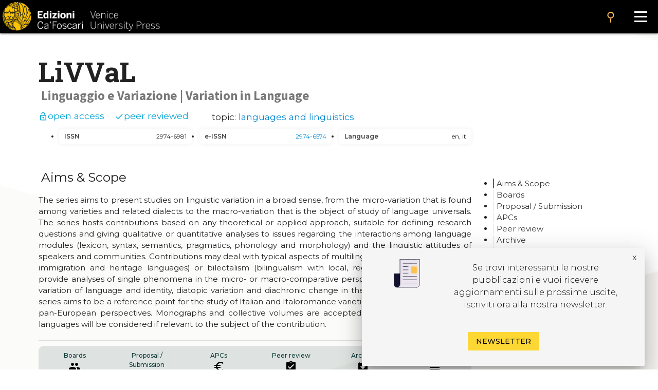

--- FILE ---
content_type: text/javascript
request_url: https://edizionicafoscari.unive.it/static/ecfwebsite_4/js/openModalByAnchor.js
body_size: 284
content:
const openModalByAnchor = (anchor) => {
    if (anchor && $(`#${anchor} .collapsible`).length > 0) {
        M.Collapsible.getInstance($(`#${anchor} .collapsible`)).open(0);
    }
}

const openModal = (event$) => {
    const splittedUrl = event$?.target?.href?.split('#');
    if (splittedUrl && splittedUrl.length > 0) {
        const anchor = splittedUrl[splittedUrl.length - 1];
        openModalByAnchor(anchor);
    }
}

$(function () {
    const anchor = $(location).attr('hash');
    openModalByAnchor(anchor.substring(1));
});

$('.pinned li a').click(openModal);